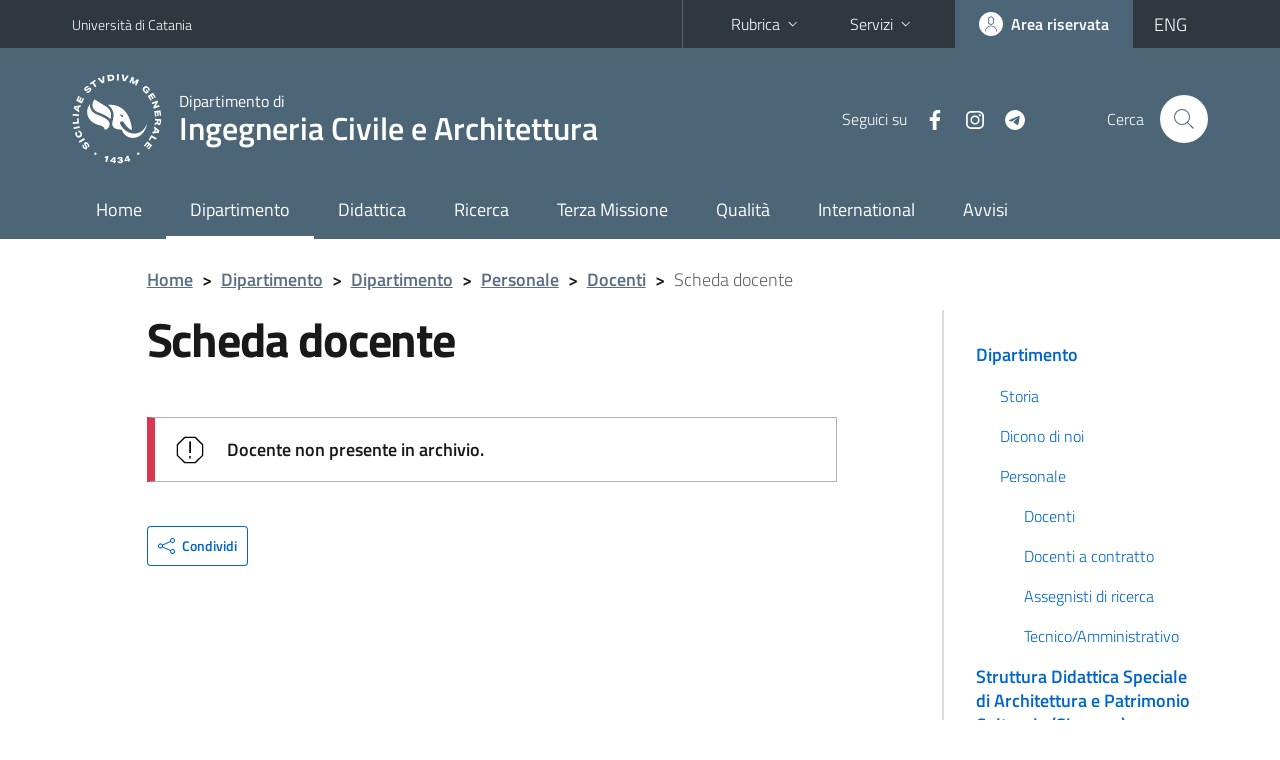

--- FILE ---
content_type: text/html; charset=utf-8
request_url: https://www.dicar.unict.it/it/content/scheda-docente
body_size: 6570
content:
<!DOCTYPE html>
<html lang="it">
<head>
<meta charset="utf-8">
<title>Scheda docente | Dipartimento di Ingegneria Civile e Architettura</title>
<meta name="viewport" content="width=device-width,initial-scale=1,shrink-to-fit=no">
<meta name="Generator" content="Drupal 7 (http://drupal.org)">
<link rel="canonical" href="/it/content/scheda-docente">
<link rel="shortlink" href="/it/node/246">
<link rel="shortcut icon" href="https://www.dicar.unict.it/sites/all/themes/id_theme_sd/favicon.ico" type="image/vnd.microsoft.icon">
<link href="/bootstrap-italia/css/bootstrap-italia.min.css" rel="stylesheet">
<link type="text/css" rel="stylesheet" href="https://www.dicar.unict.it/sites/default/files/css/css_xE-rWrJf-fncB6ztZfd2huxqgxu4WO-qwma6Xer30m4.css" media="all">
<link type="text/css" rel="stylesheet" href="https://www.dicar.unict.it/sites/default/files/css/css_5pO73qc-z-zv4xoH8aIAp_Prq1thKg1qz9beR7eKaZg.css" media="all">
<link type="text/css" rel="stylesheet" href="https://www.dicar.unict.it/sites/default/files/css/css_DFpy4IbPE_bJEEmy5Ynr8ppwHxqt_JT078n5loaAFs8.css" media="all">
<style type="text/css" media="all">
<!--/*--><![CDATA[/*><!--*/
.skiplinks{background-color:#fff}#menu-di-servizio .dropdown-menu,.it-header-slim-right-zone .dropdown-menu{z-index:9999}#menu-servizi{z-index:1001}#nav10.navbar-collapsable{z-index:1000!important}#nav10.navbar-collapsable .close-div{background-color:transparent}
.unict-grey .it-header-slim-wrapper .btn-full,.unict-grey .it-header-center-wrapper,.unict-grey .back-to-top,.unict-grey .btn-primary,.unict-grey #home-sd h2{background-color:#4c6677}.unict-grey .bg-primary{background-color:#4c6677!important}.unict-grey .text-primary{color:#4c6677!important}.unict-grey .it-header-slim-wrapper .btn-full:hover,.unict-grey .btn-primary:hover,.unict-grey .back-to-top:hover{background-color:#415566;color:#fff!important}.unict-grey .it-header-slim-wrapper .btn-full:active,.unict-grey .btn-primary:active{background-color:#345!important}.unict-grey .it-header-slim-wrapper .btn-full .icon-primary,.unict-grey .it-header-center-wrapper .it-header-center-content-wrapper .it-search-wrapper a.rounded-icon svg,.unict-grey .btn-primary .icon-primary{fill:#4c6677!important}.unict-grey .it-footer-main{background-color:#345}.unict-grey .it-footer-small-prints{background-color:#234}@media(min-width:992px){.unict-grey .it-header-navbar-wrapper{background-color:#4c6677}}@media(max-width:991px){.unict-grey .it-header-center-wrapper .it-header-center-content-wrapper .it-search-wrapper a.rounded-icon svg{fill:#fff!important}.unict-grey .it-header-slim-wrapper .btn-full,.unict-grey .it-header-slim-wrapper .btn-full:hover{background-color:transparent}.unict-grey .it-nav-wrapper .navbar .navbar-collapsable .navbar-nav li a.nav-link{color:#4c6677}.unict-grey .it-nav-wrapper .navbar .navbar-collapsable .navbar-nav li a.nav-link.active{border-left-color:#4c6677}.unict-grey #it-main-menu .nav-item svg{fill:#4c6677}}

/*]]>*/-->
</style>
<link type="text/css" rel="stylesheet" href="https://www.dicar.unict.it/sites/default/files/css/css_QgE7281FEOkrWeTNv4ub8esodNXZsEmlIJXPOBl7PNU.css" media="all">
<script type="text/javascript" src="//code.jquery.com/jquery-2.2.4.min.js"></script>
<script type="text/javascript">
<!--//--><![CDATA[//><!--
window.jQuery || document.write("<script src='/sites/all/modules/jquery_update/replace/jquery/2.2/jquery.min.js'>\x3C/script>")
//--><!]]>
</script>
<script type="text/javascript" src="https://www.dicar.unict.it/sites/default/files/js/js_GOikDsJOX04Aww72M-XK1hkq4qiL_1XgGsRdkL0XlDo.js"></script>
<script type="text/javascript" src="https://www.dicar.unict.it/sites/default/files/js/js_onbE0n0cQY6KTDQtHO_E27UBymFC-RuqypZZ6Zxez-o.js"></script>
<script type="text/javascript" src="https://www.dicar.unict.it/sites/default/files/js/js_OsIio96kfQjrQLgdX7Z98JgqlQrkMteE0Xu5bLvDjAg.js"></script>
<script type="text/javascript">
<!--//--><![CDATA[//><!--
jQuery.extend(Drupal.settings, {"basePath":"\/","pathPrefix":"it\/","setHasJsCookie":0,"ajaxPageState":{"theme":"id_theme_sd","theme_token":"2fUDVHgisJXd2UtK9koy2WgSFwl0hUEAi67DxYf2DDk","js":{"\/\/code.jquery.com\/jquery-2.2.4.min.js":1,"0":1,"misc\/jquery-extend-3.4.0.js":1,"misc\/jquery-html-prefilter-3.5.0-backport.js":1,"misc\/jquery.once.js":1,"misc\/drupal.js":1,"sites\/all\/modules\/jquery_update\/js\/jquery_browser.js":1,"misc\/form-single-submit.js":1,"public:\/\/languages\/it_sU1ON9TGVIfpwvu6UCGADJaUqVqLwKZEZn9D0iqQ1lw.js":1,"sites\/all\/libraries\/colorbox\/jquery.colorbox-min.js":1,"sites\/all\/modules\/colorbox\/js\/colorbox.js":1,"sites\/all\/modules\/colorbox\/styles\/default\/colorbox_style.js":1,"sites\/all\/modules\/colorbox\/js\/colorbox_load.js":1,"sites\/all\/modules\/colorbox\/js\/colorbox_inline.js":1},"css":{"modules\/system\/system.base.css":1,"modules\/system\/system.menus.css":1,"modules\/system\/system.messages.css":1,"modules\/system\/system.theme.css":1,"modules\/field\/theme\/field.css":1,"modules\/node\/node.css":1,"modules\/search\/search.css":1,"modules\/user\/user.css":1,"sites\/all\/modules\/views\/css\/views.css":1,"sites\/all\/modules\/ckeditor\/css\/ckeditor.css":1,"sites\/all\/modules\/colorbox\/styles\/default\/colorbox_style.css":1,"sites\/all\/modules\/ctools\/css\/ctools.css":1,"0":1,"1":1,"sites\/all\/themes\/id_theme\/style.css":1,"sites\/all\/themes\/id_theme_sd\/sd.css":1}},"colorbox":{"opacity":"0.85","current":"{current} of {total}","previous":"\u00ab Prev","next":"Next \u00bb","close":"Close","maxWidth":"98%","maxHeight":"98%","fixed":true,"mobiledetect":true,"mobiledevicewidth":"480px","file_public_path":"\/sites\/default\/files","specificPagesDefaultValue":"admin*\nimagebrowser*\nimg_assist*\nimce*\nnode\/add\/*\nnode\/*\/edit\nprint\/*\nprintpdf\/*\nsystem\/ajax\nsystem\/ajax\/*"},"urlIsAjaxTrusted":{"\/it\/search\/node":true}});
//--><!]]>
</script>
</head>
<body class="html not-front not-logged-in one-sidebar sidebar-first page-node page-node- page-node-246 node-type-pagina-dinamica i18n-it sd239 unict-grey">
<div class="skiplinks"><a class="sr-only sr-only-focusable" href="#it-main" accesskey="c">Vai al contenuto principale</a><a class="sr-only sr-only-focusable" href="#it-main-menu" accesskey="n">Vai al menu di navigazione</a></div>
<header class="it-header-wrapper">
<div class="it-header-slim-wrapper">
<div class="container">
<div class="row"><div class="col-12">
<div class="it-header-slim-wrapper-content">
<a class="d-none d-lg-block navbar-brand" href="https://www.unict.it">Università di Catania</a>
<div class="nav-mobile"><nav aria-label="Navigazione accessoria">
<a class="it-opener d-lg-none mr-1" href="https://www.unict.it" aria-hidden="true" tabindex="-1">Università di Catania</a><a class="it-opener d-lg-none" data-toggle="collapse" href="#menu-di-servizio" role="button" aria-expanded="false" aria-controls="menu-di-servizio" title="Apri il menu di servizio"><svg class="icon" role="img"><use href="/bootstrap-italia/svg/sprite.svg#it-expand"></use></svg></a>
<div class="link-list-wrapper collapse" id="menu-di-servizio">
<ul class="link-list border-right-0 pr-0">
<li class="dropdown"><a class="list-item dropdown-toggle" href="#" role="button" data-toggle="dropdown" aria-expanded="false">Rubrica<svg class="icon d-none d-lg-block" role="img"><use href="/bootstrap-italia/svg/sprite.svg#it-expand"></use></svg></a>
<div class="dropdown-menu"><div class="row"><div class="col-12 px-3">
<form action="https://www.unict.it/content/cerca-nella-rubrica" method="post" id="rubrica-form" accept-charset="UTF-8" class="unict-form">
<div class="container">
<div class="form-row"><label for="input-01" class="sr-only">Cerca nella rubrica per cognome</label><input required id="input-01" name="trova" type="text" class="form-control" autocomplete="family-name" placeholder="Cerca nella rubrica per cognome"></div>
<div class="form-row mt-2 mb-1"><input type="submit" class="btn btn-primary btn-xs py-1" value="CERCA"></div>
</div>
</form>
</div></div></div></li>
<li class="dropdown"><a class="list-item dropdown-toggle" href="#" role="button" data-toggle="dropdown" aria-expanded="false">Servizi<svg class="icon d-none d-lg-block" role="img"><use href="/bootstrap-italia/svg/sprite.svg#it-expand"></use></svg></a>
<div class="dropdown-menu" id="menu-servizi"><div class="row"><div class="col-12"><div class="link-list-wrapper">
<ul>
<li><a class="list-item" href="https://studenti.smartedu.unict.it" target="_blank" rel="noopener"><span>Portale studenti</span></a></li>
<li><a class="list-item" href="https://docenti.smartedu.unict.it/docenti/" target="_blank" rel="noopener"><span>Portale docenti / didattica</span></a></li>
<li><a class="list-item" href="https://intranet.unict.it" target="_blank" rel="noopener"><span>Portale personale</span></a></li>
<li><a class="list-item" href="https://segreterie.smartedu.unict.it" target="_blank" rel="noopener"><span>Portale segreterie</span></a></li>
<li><a class="list-item" href="https://www.sida.unict.it" target="_blank" rel="noopener"><span>Biblioteca digitale</span></a></li>
<li><a class="list-item" href="https://webmail365.unict.it" target="_blank" rel="noopener"><span>Webmail studenti</span></a></li>
<li><a class="list-item" href="https://webmail.unict.it" target="_blank" rel="noopener"><span>Webmail docenti e personale</span></a></li>
<li><a class="list-item" href="https://studium.unict.it" target="_blank" rel="noopener"><span>E-learning / Studium</span></a></li>
<li><a class="list-item" href="https://www.unict.it/servizi/servizi-web"><span>Servizi informatici</span></a></li>
<li><a class="list-item" href="https://www.unict.it/servizi"><span><strong>Tutti i servizi</strong> &raquo;</span></a></li>
</ul>
</div></div></div></div></li>
</ul>
</div>
</nav></div>
<div class="it-header-slim-right-zone">
<a class="btn btn-icon btn-full" href="/content/login-cas"><span class="rounded-icon"><svg class="icon icon-primary" role="img" aria-label="Accedi all'area riservata"><use href="/bootstrap-italia/svg/sprite.svg#it-user"></use></svg></span><span class="d-none d-lg-block">Area riservata</span></a>
<div class="nav-item"><a class="nav-link py-0" href="/en" id="lansw"><span>ENG</span></a></div>
</div>
</div>
</div></div>
</div>
</div>
<div class="it-nav-wrapper">
<div class="it-header-center-wrapper">
<div class="container">
<div class="row"><div class="col-12">
<div class="it-header-center-content-wrapper">
<div class="it-brand-wrapper"><a href="/it"><img src="/sites/all/themes/id_theme/unict.svg" alt="Logo UniCt" class="icon unict"><div class="it-brand-text"><h3>Dipartimento di</h3><h2>Ingegneria Civile e Architettura</h2></div></a></div>
<div class="it-right-zone"><div class="it-socials d-none d-md-flex"><span>Seguici&nbsp;su</span><ul><li><a href="https://it-it.facebook.com/ingegneriacivilecatania/"><svg class="icon" aria-label="Facebook"><use href="/bootstrap-italia/svg/sprite.svg#it-facebook"></use></svg></a></li>
<li><a href="https://www.instagram.com/dicar_didattica/"><svg class="icon" aria-label="Instagram"><use href="/bootstrap-italia/svg/sprite.svg#it-instagram"></use></svg></a></li>
<li><a href="https://t.me/dicarnews"><svg class="icon" aria-label="Telegram"><use href="/bootstrap-italia/svg/sprite.svg#it-telegram"></use></svg></a></li>
</ul></div><div class="it-search-wrapper"><span class="d-none d-md-block">Cerca</span><a class="search-link rounded-icon" href="#" data-target="#searchModal" data-toggle="modal" aria-label="Cerca" title="Cerca"><svg class="icon" role="img"><use href="/bootstrap-italia/svg/sprite.svg#it-search"></use></svg></a></div>
</div>
</div>
</div></div>
</div>
</div>
<div class="it-header-navbar-wrapper">
<div class="container">
<div class="row"><div class="col-12">
<nav class="navbar navbar-expand-lg" aria-label="Navigazione principale">
<button class="custom-navbar-toggler" type="button" aria-controls="nav10" aria-expanded="false" aria-label="attiva / disattiva la navigazione" data-target="#nav10"><svg class="icon" role="img"><use href="/bootstrap-italia/svg/sprite.svg#it-burger"></use></svg></button>
<div class="navbar-collapsable" id="nav10">
<div class="overlay"></div>
<div class="close-div"><button class="close-menu border-0" type="button" aria-label="chiudi"><svg class="icon icon-white" role="img"><use href="/bootstrap-italia/svg/sprite.svg#it-close-big"></use></svg></button></div>
<div class="menu-wrapper" id="it-main-menu">
<ul class="navbar-nav">
<li class="nav-item"><a class="nav-link" href="/it">Home</a></li>
<li class="nav-item"><a href="/it/dipartimento" class="nav-link active">Dipartimento</a></li>
<li class="nav-item"><a class="nav-link" href="/it/offerta-formativa">Didattica</a></li>
<li class="nav-item"><a class="nav-link" href="/it/ambiti-scientifici">Ricerca</a></li>
<li class="nav-item"><a class="nav-link" href="/it/terza-missione">Terza Missione</a></li>
<li class="nav-item"><a class="nav-link" href="/it/lassicurazione-della-qualit%C3%A0-di-dipartimento">Qualità</a></li>
<li class="nav-item"><a class="nav-link" href="/it/international">International</a></li>
<li class="nav-item"><a class="nav-link" href="/it/notizie">Avvisi</a></li>
</ul>
</div>
</div>
</nav>
</div></div>
</div>
</div>
</div>
</header>
<div class="d-md-none bg-light p-3 pl-4"><div class="row"><div class="col-md-12"><a href="#menu-sezione" data-attribute="forward" class="text-decoration-none text-dark"><svg class="icon icon-sm align-top" role="img"><use href="/bootstrap-italia/svg/sprite.svg#it-list"></use></svg><span class="pl-3 fw-bold">Vai ai contenuti correlati</span></a></div></div></div>
<main id="it-main">
<section id="breadcrumb">
<div class="container">
<div class="row">
<div class="offset-lg-1 col-lg-11 col-md-12 px-3 px-sm-0 pb-2">
<nav class="breadcrumb-container" aria-label="Percorso di navigazione">
<ol class="breadcrumb">
<li class="breadcrumb-item"><a href="/it">Home</a><span class="separator">&gt;</span></li>
<li class="breadcrumb-item"><a href="/it/dipartimento">Dipartimento</a><span class="separator">&gt;</span></li>
<li class="breadcrumb-item"><a href="/it/dipartimento" title="">Dipartimento</a><span class="separator">&gt;</span></li>
<li class="breadcrumb-item"><a href="/it/docenti" title="">Personale</a><span class="separator">&gt;</span></li>
<li class="breadcrumb-item"><a href="/it/docenti">Docenti</a><span class="separator">&gt;</span></li>
<li class="breadcrumb-item active" aria-current="page">Scheda docente</li>
</ol>
</nav>
</div>
</div>
</div>
</section>
<section id="content">
<div class="container">
<div class="row">
<div class="offset-lg-1 col-lg-7 col-md-7 px-3 px-sm-0">
<article id="content-node-246">
<h1>Scheda docente</h1><div class="alert alert-danger mt-5" role="alert"><b>Docente non presente in archivio.</b></div>
<div class="region region-content">
<div id="block-system-main" class="block block-system">

<div class="content">
<div id="node-246" class="node node-pagina-dinamica clearfix">

  
      
  
  <div class="content">
      </div>

  
  
</div>

</div>
</div>
</div>
<a href="/faculty" class="translation-link"></a>
<div class="dropdown" id="it-share">
<a class="dropdown-toggle btn btn-outline-primary btn-icon btn-xs mt-2 mb-3 p-2" href="#" role="button" data-toggle="dropdown" aria-expanded="false"><svg class="icon icon-primary icon-sm" role="img"><use href="/bootstrap-italia/svg/sprite.svg#it-share"></use></svg><span>Condividi</span></a>
<div class="dropdown-menu"><div class="link-list-wrapper"><ul class="link-list">
<li><a class="list-item" rel="nofollow" href="https://www.facebook.com/sharer/sharer.php?src=bm&amp;u=https%3A%2F%2Fwww.dicar.unict.it%2Fit%2Fcontent%2Fscheda-docente&amp;t=Scheda+docente&amp;v=3" onclick="javascript:window.open(this.href,'','menubar=no,toolbar=no,resizable=yes,scrollbar=yes,height=500,width=720');return false;"><svg class="icon icon-primary icon-sm align-middle mr-1" role="img"><use href="/bootstrap-italia/svg/sprite.svg#it-facebook-square"></use></svg><span class="u-hiddenVisually">Facebook</span></a></li>
<li><a class="list-item" rel="nofollow" href="https://www.twitter.com/share?url=https%3A%2F%2Fwww.dicar.unict.it%2Fit%2Fcontent%2Fscheda-docente" onclick="javascript:window.open(this.href,'','menubar=no,toolbar=no,resizable=yes,scrollbar=yes,height=600,width=600');return false;"><svg class="icon icon-primary icon-sm align-middle mr-1" role="img"><use href="/bootstrap-italia/svg/sprite.svg#it-twitter"></use></svg><span class="u-hiddenVisually">Twitter</span></a></li>
<li><a class="list-item" href="https://api.whatsapp.com/send?text=https%3A%2F%2Fwww.dicar.unict.it%2Fit%2Fcontent%2Fscheda-docente" data-action="share/whatsapp/share"><svg class="icon icon-primary icon-sm align-middle mr-1" role="img"><use href="/bootstrap-italia/svg/sprite.svg#it-whatsapp"></use></svg><span class="u-hiddenVisually">Whatsapp</span></a></li>
<li><a class="list-item" href="https://t.me/share/url?url=https%3A%2F%2Fwww.dicar.unict.it%2Fit%2Fcontent%2Fscheda-docente&amp;text=Scheda+docente" data-action="share/telegram/share"><svg class="icon icon-primary icon-sm align-middle mr-1" role="img"><use href="/bootstrap-italia/svg/sprite.svg#it-telegram"></use></svg><span class="u-hiddenVisually">Telegram</span></a></li>
<li><a class="list-item" href="mailto:?subject=Dipartimento+di+Ingegneria+Civile+e+Architettura+-+Scheda+docente&amp;body=https%3A%2F%2Fwww.dicar.unict.it%2Fit%2Fcontent%2Fscheda-docente"><svg class="icon icon-primary icon-sm align-middle mr-1" role="img"><use href="/bootstrap-italia/svg/sprite.svg#it-mail"></use></svg><span class="u-hiddenVisually">Email</span></a></li>
</ul></div></div>
</div>
</article>
</div>
<div class="offset-lg-1 col-lg-3 offset-md-1 col-md-4">
<div class="region region-sidebar-first">
<aside id="menu-sezione">
<div id="block-menu-block-10" class="sidebar-wrapper it-line-left-side block block-menu-block">

<div class="sidebar-linklist-wrapper"><div class="link-list-wrapper">
<ul class="menu"><li><a class="list-item medium" href="/it/dipartimento" title="" class="active-trail">Dipartimento</a>
<ul class="link-sublist">
<li><a class="list-item" href="/it/storia">Storia</a></li>
<li><a class="list-item" href="/it/dicono-di-noi">Dicono di noi</a></li>
<li><a class="list-item" href="/it/docenti" title="" class="active-trail">Personale</a>
<ul class="link-sublist">
<li><a class="list-item" href="/it/docenti" class="active-trail">Docenti</a></li>
<li><a class="list-item" href="/it/contratto">Docenti a contratto</a></li>
<li><a class="list-item" href="/it/assegnisti-di-ricerca" title="">Assegnisti di ricerca</a></li>
<li><a class="list-item" href="/it/personale-ta">Tecnico/Amministrativo</a></li>
</ul></li>
</ul></li>
<li><a class="list-item medium" href="https://www.architettura.unict.it/it/corsi/lm-4/presentazione-del-corso" title="">Struttura Didattica Speciale di Architettura e Patrimonio Culturale (Siracusa)</a></li>
<li><a class="list-item medium" href="/it/piano-triennale-dipartimentale" title="">Piano Triennale  Dipartimentale</a></li>
<li><a class="list-item medium" href="/it/organi-del-dipartimento">Organi del Dipartimento</a></li>
<li><a class="list-item medium" href="/it/content/referenti-delegati">Referenti e Delegati del Direttore</a></li>
<li><a class="list-item medium" href="/it/content/uffici-amministrativi">Uffici amministrativi</a></li>
<li><a class="list-item medium" href="/it/calendario-e-verbali-consiglio-di-dipartimento">Trasparenza (Calendario e Archivio verbali)</a></li>
<li><a class="list-item medium" href="/it/content/regolamenti">Regolamenti</a></li>
<li><a class="list-item medium" href="/it/content/contatti-dipartimento">Contatti</a></li>
<li><a class="list-item medium" href="/it/dove-siamo">Dove siamo</a></li>
<li><a class="list-item medium" href="/it/laboratori" title="">Laboratori (Catania)</a></li>
<li><a class="list-item medium" href="/it/laboratorisiracusa" title="">Laboratori (Siracusa)</a></li>
<li><a class="list-item medium" href="https://www.museorappresentazione.unict.it" title="">Museo della Rappresentazione (MuRa)</a></li>
<li><a class="list-item medium" href="/it/biblioteca">Biblioteca</a></li>
<li><a class="list-item medium" href="/it/modulistica-del-dicar">Modulistica del DICAR</a></li>
</ul></div></div>
</div>
</aside>
</div>
</div>
</div>
</div>
</section>
</main>
<footer class="it-footer">
<div class="it-footer-main">
<div class="container">
<section><div class="row clearfix"><div class="col-sm-12"><div class="it-brand-wrapper"><a href="/it"><img src="/sites/all/themes/id_theme/monogramma.svg" class="icon monogramma_icon" alt="Monogramma UniCt"><div class="it-brand-text unict_monogramma"><h3>Dipartimento di</h3><h2>Ingegneria Civile e Architettura</h2></div></a></div></div></div></section>
<section>
<div class="row">
<div class="col-md-4 col-sm-6 pb-2">
<div id="block-block-34" class="block block-block">
<h3>Dove siamo</h3>

<div class="content">
<p><a href="https://www.google.com/maps/place/Edificio+Polifunzionale+-+Universit%C3%A0+degli+Studi+di+Catania/@37.52594,15.074584,15z/data=!4m5!3m4!1s0x0:0x3b962a7d65cdec89!8m2!3d37.5259401!4d15.0745843?hl=it-IT">Cittadella universitaria</a><br>
Via Santa Sofia, 64<br>
95123 - Catania</p>

</div>
</div>
</div>
<div class="col-md-4 col-sm-6 pb-2">
<div id="block-block-35" class="block block-block">
<h3>Contatti</h3>

<div class="content">
<p>Telefono +39 095 7382513/2278<br>
Fax +39 095 330309<br>
<a href="mailto:dicar@unict.it">dicar@unict.it</a></p>

</div>
</div>
</div>
<div class="col-md-4 col-sm-6 pb-2">
<h3>Seguici&nbsp;su</h3>
<ul class="list-inline text-left social"><li class="list-inline-item pb-2"><a class="p-1" href="https://it-it.facebook.com/ingegneriacivilecatania/"><svg class="icon icon-sm icon-white align-top" aria-label="Facebook"><use href="/bootstrap-italia/svg/sprite.svg#it-facebook"></use></svg></a></li><li class="list-inline-item pb-2"><a class="p-1" href="https://www.instagram.com/dicar_didattica/"><svg class="icon icon-sm icon-white align-top" aria-label="Instagram"><use href="/bootstrap-italia/svg/sprite.svg#it-instagram"></use></svg></a></li><li class="list-inline-item pb-2"><a class="p-1" href="https://t.me/dicarnews"><svg class="icon icon-sm icon-white align-top" aria-label="Telegram"><use href="/bootstrap-italia/svg/sprite.svg#it-telegram"></use></svg></a></li></ul>
</div></div>
</section>
</div>
</div>
<div class="it-footer-small-prints clearfix">
<div class="container">
<h3 class="sr-only">Link e informazioni utili</h3>
<div class="region region-footer-link">
<div id="block-block-33" class="block block-block">

<div class="content">
<ul class="it-footer-small-prints-list list-inline mb-0 d-flex flex-column flex-md-row">
<li><a href="/content/privacy">Privacy</a></li>
<li><a href="/content/note-legali">Note legali</a></li>
<li><a href="/content/accessibilità">Accessibilità</a></li>
<li><a href="/stats">Dati di monitoraggio</a></li>
<li><a href="/sitemap">Mappa del sito</a></li>
</ul>

</div>
</div>
</div>
</div>
</div>
</footer>
<div class="modal fade show" id="searchModal" tabindex="-1" role="dialog" aria-labelledby="cerca-nel-sito" aria-modal="true">
<div class="modal-dialog"><div class="modal-content p-3">
<div class="container"><div class="row"><button class="close mr-3" type="button" data-dismiss="modal" aria-label="Chiudi"><svg class="icon" role="img"><use href="/bootstrap-italia/svg/sprite.svg#it-arrow-left"></use></svg></button><h2 class="modal-title" id="cerca-nel-sito">Cerca nel sito</h2></div></div>
<form class="search-form" action="/it/search/node" method="post" id="search-form" accept-charset="UTF-8"><div><div class="container"><div class="form-row mt-2 mb-4">
  <label for="edit-keys" class="d-none">Termini da ricercare</label>
 <input required type="text" id="edit-keys" name="keys" value="" size="40" maxlength="255" class="form-control" placeholder="Inserisci qui i termini da ricercare">
</div>
<input type="submit" id="edit-submit" name="op" value="Cerca" class="form-submit"></div><input type="hidden" aria-label="" name="form_build_id" value="form-th9KwuFa-4Op8XjaHOkarmuGnIyFIuqn8OkyKJi6v_k">
<input type="hidden" aria-label="" name="form_id" value="search_form">
</div></form>
</div></div>
</div>
<a href="#" aria-hidden="true" data-attribute="back-to-top" class="back-to-top shadow d-print-none"><svg class="icon icon-light" aria-label="Vai a inizio pagina"><use href="/bootstrap-italia/svg/sprite.svg#it-arrow-up"></use></svg></a>
<script>window.__PUBLIC_PATH__ = "/bootstrap-italia/fonts"</script>
<script src="/bootstrap-italia/js/bootstrap-italia.bundle.min.js"></script>
<script type="text/javascript">
$(function(){var e=$('.translation-link' ).last();if(e.length){$('#lansw').attr('href',e.attr('href'));}});
</script>
</body>
</html>